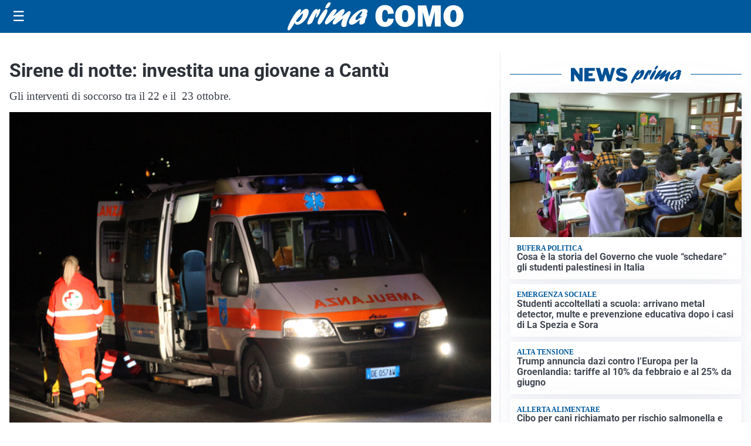

--- FILE ---
content_type: text/html; charset=utf8
request_url: https://primacomo.it/media/my-theme/widgets/list-posts/sidebar-business-pmi.html?ts=29478758
body_size: 562
content:
<div class="widget-title-img"><img src="https://format.netweek.it/media/loghi/business-pmi.svg" alt="Logo Business PMI" class="widget-logo logo-light-and-dark" /></div>
<div class="widget-sidebar-featured-poi-lista">
            
                    <article class="featured">
                <a href="https://primacomo.it/rubriche/business-pmi/il-credito-cooperativo-come-motore-delleconomia-locale-il-ruolo-della-bcc-cantu-a-sostegno-delle-pmi/">
                                            <figure><img width="420" height="252" src="https://primacomo.it/media/2025/07/Business_PMI-420x252.png" class="attachment-thumbnail size-thumbnail wp-post-image" alt="Il credito cooperativo come motore dell’economia locale: il ruolo della BCC Cantù a sostegno delle PMI" loading="lazy" sizes="(max-width: 480px) 480px, (max-width: 1024px) 640px, 1280px" decoding="async" srcset="https://primacomo.it/media/2025/07/Business_PMI-420x252.png 420w, https://primacomo.it/media/2025/07/Business_PMI-210x126.png 210w, https://primacomo.it/media/2025/07/Business_PMI-680x408.png 680w, https://primacomo.it/media/2025/07/Business_PMI-1360x816.png 1360w" /></figure>
                                        <div class="post-meta">
                                                    <span class="lancio">La rubrica</span>
                                                <h3>Il credito cooperativo come motore dell’economia locale: il ruolo della BCC Cantù a sostegno delle PMI</h3>
                    </div>
                </a>
            </article>
            </div>

<div class="widget-footer"><a role="button" href="/rubriche/business-pmi/" class="outline widget-more-button">Altre notizie</a></div>